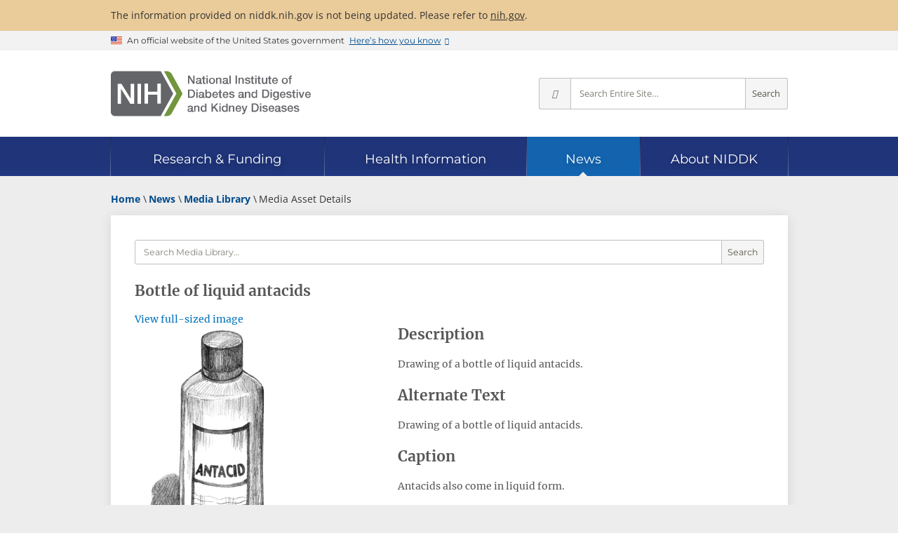

--- FILE ---
content_type: text/html; charset=utf-8
request_url: https://www.niddk.nih.gov/news/media-library/12440
body_size: 6495
content:
<!doctype html>

<html lang="en-US">

<head>
    <meta charset="utf-8">
    <meta name="viewport" content="width=device-width, initial-scale=1.0">
    <meta http-equiv="X-UA-Compatible" content="IE=edge">
    <title>Bottle of liquid antacids - Media Asset - NIDDK</title>

    
    <meta name="msvalidate.01" content="7FEF9D64C9916EC9393EB5B21BD0037E">
    
    <meta name="format-detection" content="telephone=no">
    <link rel="icon" href="/_ux/niddk/9.40.0/favicon.ico">
    <link rel="apple-touch-icon" href="/_ux/niddk/9.40.0/images/apple-touch-icon.png">
    
    <link rel="preconnect" href="https://www.google-analytics.com">
    <link rel="preconnect" href="https://www.googletagmanager.com">
    <link rel="dns-prefetch" href="https://www.google-analytics.com">
    <link rel="dns-prefetch" href="https://www.googletagmanager.com">
    <link rel="dns-prefetch" href="https://dap.digitalgov.gov">
    <link rel="dns-prefetch" href="https://livechat.niddk.nih.gov">
    <link rel="preload" as="font" type="font/woff2" href="/_ux/niddk/9.40.0/styles/fonts/merriweather-v30-latin-regular.woff2" crossorigin>
    <link rel="preload" as="font" type="font/woff2" href="/_ux/niddk/9.40.0/styles/fonts/open-sans-v29-latin-regular.woff2" crossorigin>
    <link rel="preload" as="font" type="font/woff2" href="/_ux/niddk/9.40.0/styles/fonts/open-sans-v29-latin-600.woff2" crossorigin>
    <link rel="preload" as="font" type="font/woff2" href="/_ux/niddk/9.40.0/styles/fonts/open-sans-v29-latin-700.woff2" crossorigin>
    <link rel="preload" as="font" type="font/woff2" href="/_ux/niddk/9.40.0/styles/fonts/montserrat-v24-latin-regular.woff2" crossorigin>
    <link rel="preload" as="font" type="font/woff2" href="/_ux/niddk/9.40.0/styles/fonts/dki.woff2" crossorigin>
    
    <link rel="preload" as="fetch" href="/_internal/livechat/livechatstatus?id=7a5e688a-c67c-44e9-b709-67d7b90ab580" id="_lcstatuslink" crossorigin>
    
    <link rel="stylesheet" media="print" onload="this.media='all'" href="/_ux/niddk/9.40.0/deps/slick-carousel/slick.min.css">
    <link rel="stylesheet" media="print" onload="this.media='all'" href="/_ux/niddk/9.40.0/deps/jquery-scrolltabs/scrolltabs.min.css">
    <link rel="stylesheet" media="print" onload="this.media='all'" href="/_ux/niddk/9.40.0/deps/magnific-popup/magnific-popup.min.css">
    <link rel="stylesheet" media="print" onload="this.media='all'" href="/_ux/niddk/9.40.0/deps/tablesaw/tablesaw.min.css">
    
    <link rel="stylesheet" href="/_ux/niddk/9.40.0/styles/niddk-web.css">
    <noscript><link rel="stylesheet" href="/_ux/niddk/9.40.0/styles/niddk-nojs.css"></noscript>

    

    <link href="https://www.niddk.nih.gov/news/media-library/12440" rel="canonical" />
    <meta name="description" content="Drawing of a bottle of liquid antacids." />

    <meta name="keywords" content="Medicine" />
    <meta itemprop="image" content="/media-assets/12440/N00204-H_thumbnail.jpg" />
<meta property="og:url" content="https://www.niddk.nih.gov/news/media-library/12440">
<meta property="og:type" content="article" />
<meta property="og:title" content="Bottle of liquid antacids" />
    <meta property="og:description" content="Drawing of a bottle of liquid antacids." />
    <meta property="og:image" content="/media-assets/12440/N00204-H_thumbnail.jpg" />
<meta property="og:site_name" content="National Institute of Diabetes and Digestive and Kidney Diseases" />
<meta property="og:locale" content="en-US" />



<meta name="twitter:card" content="summary_large_image" />
<meta name="twitter:site:id" content="1901405066" />  
<meta name="twitter:title" content="Bottle of liquid antacids" />
    <meta name="twitter:description" content="Drawing of a bottle of liquid antacids." />
    <meta name="twitter:image" content="/media-assets/12440/N00204-H_thumbnail.jpg" />
    <script>
        window.dataLayer = window.dataLayer || [];
        dataLayer.push({"pagePath":"/news/media-library/12440","pageTitle":"Bottle of liquid antacids - Media Asset","pageDiseaseArea":"Digestive Diseases","pageLanguage":"English","lastReviewedDate":"2022-05-20"});
    </script>




<script>(function(w,d,s,l,i){w[l]=w[l]||[];w[l].push({'gtm.start':
new Date().getTime(),event:'gtm.js'});var f=d.getElementsByTagName(s)[0],
j=d.createElement(s),dl=l!='dataLayer'?'&l='+l:'';j.async=true;j.src=
'https://www.googletagmanager.com/gtm.js?id='+i+dl;f.parentNode.insertBefore(j,f);
})(window,document,'script','dataLayer','GTM-MBRL4D');</script></head>
<body itemscope itemtype="http://schema.org/WebPage" class="page-lang-en">
<noscript><iframe src="https://www.googletagmanager.com/ns.html?id=GTM-MBRL4D" height="0" width="0" style="display:none;visibility:hidden" name="Google Tag Manager" title="Google Tag Manager"></iframe></noscript>    
    <div class="site-wrap">
        <header class="site-header">
            <a href="#main" class="skip-link">Skip to main content</a>
            <div class="site-alerts">
                <div class="site-alert info">
    <div class="grid">
        <p>
            The information provided on niddk.nih.gov is not being updated. Please refer to <a href="https://www.nih.gov">nih.gov</a>.
        </p>
    </div>
</div>
            </div>
            <section class="usa-banner" aria-label="Official website of the United States government">
    <div class="usa-accordion grid">
        <div class="usa-banner__header">
            <div class="usa-banner__inner">
                <div class="usa-banner__inner-flag">
                    <img class="usa-banner__header-flag" src="[data-uri]" alt="U.S. flag">
                </div>
                <div class="usa-banner__inner-text">
                    <p class="usa-banner__header-text">An official website of the United States government</p>
                    <p class="usa-banner__header-action" aria-hidden="true">Here’s how you know</p>
                </div>
                <button type="button" class="usa-banner__button" aria-expanded="false" aria-controls="gov-banner">
                    <span class="usa-banner__button-text">Here’s how you know</span>
                </button>
            </div>
        </div>
        <div class="usa-banner__content usa-accordion__content" id="gov-banner" hidden>
            <div class="usa-banner__guidance">
                <svg xmlns="http://www.w3.org/2000/svg" aria-hidden="true" width="64" height="64" viewBox="0 0 64 64"><title>Official government website icon</title><path fill="#2378C3" fill-rule="evenodd" d="M32 0c17.673 0 32 14.327 32 32 0 17.673-14.327 32-32 32C14.327 64 0 49.673 0 32 0 14.327 14.327 0 32 0zm0 1.208C14.994 1.208 1.208 14.994 1.208 32S14.994 62.792 32 62.792 62.792 49.006 62.792 32 49.006 1.208 32 1.208zm10.59 38.858a.857.857 0 0 1 .882.822v1.642H18.886v-1.642a.857.857 0 0 1 .882-.822H42.59zM25.443 27.774v9.829h1.642v-9.83h3.273v9.83H32v-9.83h3.272v9.83h1.643v-9.83h3.272v9.83h.76a.857.857 0 0 1 .882.821v.821h-21.3v-.809a.857.857 0 0 1 .88-.82h.762v-9.842h3.272zm5.736-8.188l12.293 4.915v1.642h-1.63a.857.857 0 0 1-.882.822H21.41a.857.857 0 0 1-.882-.822h-1.642v-1.642l12.293-4.915z" /></svg>
                <div class="usa-media-block__body">
                    <p>
                        <strong>Official websites use .gov</strong>
                        <br>
                        A <strong>.gov</strong> website belongs to an official government organization in the United States.
                    </p>
                </div>
            </div>
            <div class="usa-banner__guidance">
                <svg xmlns="http://www.w3.org/2000/svg" aria-hidden="true" width="64" height="64" viewBox="0 0 64 64"><title>icon-https</title><path fill="#719F2A" fill-rule="evenodd" d="M32 0c17.673 0 32 14.327 32 32 0 17.673-14.327 32-32 32C14.327 64 0 49.673 0 32 0 14.327 14.327 0 32 0zm0 1.208C14.994 1.208 1.208 14.994 1.208 32S14.994 62.792 32 62.792 62.792 49.006 62.792 32 49.006 1.208 32 1.208zm0 18.886a7.245 7.245 0 0 1 7.245 7.245v3.103h.52c.86 0 1.557.698 1.557 1.558v9.322c0 .86-.697 1.558-1.557 1.558h-15.53c-.86 0-1.557-.697-1.557-1.558V32c0-.86.697-1.558 1.557-1.558h.52V27.34A7.245 7.245 0 0 1 32 20.094zm0 3.103a4.142 4.142 0 0 0-4.142 4.142v3.103h8.284V27.34A4.142 4.142 0 0 0 32 23.197z" /></svg>
                <div class="usa-media-block__body">
                    <p>
                        <strong>Secure .gov websites use HTTPS</strong>
                        <br>
                        A <strong>lock</strong> (
                        <span class="icon-lock">
                            <svg xmlns="http://www.w3.org/2000/svg" width="52" height="64" viewbox="0 0 52 64" class="usa-banner__lock-image" role="img" aria-labelledby="banner-lock-title banner-lock-description" focusable="false">
                                <title id="banner-lock-title">Lock</title>
                                <desc id="banner-lock-description">Locked padlock icon</desc>
                                <path fill="#000000" fill-rule="evenodd" d="M26 0c10.493 0 19 8.507 19 19v9h3a4 4 0 0 1 4 4v28a4 4 0 0 1-4 4H4a4 4 0 0 1-4-4V32a4 4 0 0 1 4-4h3v-9C7 8.507 15.507 0 26 0zm0 8c-5.979 0-10.843 4.77-10.996 10.712L15 19v9h22v-9c0-6.075-4.925-11-11-11z" />
                            </svg>
                        </span>
                        ) or <strong>https://</strong> means you’ve safely connected to the .gov website. Share sensitive information only on official, secure websites.
                    </p>
                </div>
            </div>
        </div>
    </div>
</section>
<div class="stripe-brand">
    <div class="dk-brand-wrap">
        <div class="dk-site-logos">
<a href="/" title="NIDDK home page">
<img src="/_ux/niddk/9.40.0/images/site-logos.svg#full" width="300" height="67" class="desktop" alt="NIH: National Institute of Diabetes and Digestive and Kidney Diseases" />
<img src="/_ux/niddk/9.40.0/images/site-logos.svg#abbrev" width="150" height="34" class="mobile" alt="NIH: National Institute of Diabetes and Digestive and Kidney Diseases" />
</a>
</div>
        <div class="dk-site-mobile-toolbar">
    <button type="button" class="mobile-site-search"><i class="i-search"></i>Search</button>
    <button type="button" class="dk-nav-menu"><i class="i-menu"></i>Menu</button>
</div>

        <form class="dk-site-search" id="site-search" action="/search" method="GET" aria-label="Site search">
            <button type="button" class="close-mobile-site-search" aria-label="Close search"><i class="i-times"></i></button>
            <div class="site-search-info">Search for Information from NIDDK</div>
            <button type="button" class="ss-options" title="Change search scope" aria-label="Select scope" aria-haspopup="true" aria-owns="site-search-opts">
                <i class="i-angle-down" aria-hidden="true"></i>
            </button>
            <ul id="site-search-opts" role="menu" aria-hidden="true" aria-label="Scope options">
                <li role="menuitemradio" aria-checked="true" data-value="all">Entire Site</li>
                <li role="menuitemradio" aria-checked="false" data-value="research">Research &amp; Funding</li>
                <li role="menuitemradio" aria-checked="false" data-value="health-info">Health Information</li>
                <li role="menuitemradio" aria-checked="false" data-value="news">News</li>
                <li role="menuitemradio" aria-checked="false" data-value="about">About NIDDK</li>
            </ul>
            <input type="hidden" name="s" value="all" />
            <input type="text" name="q" placeholder="Search Entire Site…" aria-label="Site search terms" />
            <button type="submit" class="ss-go" title="Search Entire Site">Search</button>
        </form>
    </div>
</div>

<nav class="dk-site-nav sticky" aria-label="Site">
    <div class="grid" role="presentation">
        <div class="sn-bar" role="list" aria-owns="dk_sn0 dk_sn1 dk_sn2 dk_sn3 dk_sn4">
            <div id="dk_sn0" class="sn-home" role="listitem">
                <div class="sn-section-title">
                    <a href="/" class="dk-logo">Home</a>
                </div>
            </div>
            <div class="sn-sections-wrap" role="presentation">
                <div class="sn-sections" role="presentation">
                        <div id="dk_sn1" class="sn-section" role="listitem">
                            <input id="dk_snexpand1" type="checkbox" class="sn-chk-expand"/>
                            <div class="sn-section-title">
                                <a href="/research-funding"><span>Research &amp; Funding</span></a>
                                <label for="dk_snexpand1" class="sn-lbl-expand">Expand Research &amp; Funding</label>
                            </div>
                                <div class="sn-subsections" role="list">
                                    <div class="sn-collapsible">
                                            <div role="presentation">
                                                                                                    <div role="listitem"><a href="/research-funding/current-opportunities">Current Funding Opportunities</a></div>
                                                    <div role="listitem"><a href="/research-funding/research-programs">Research Programs &amp; Contacts</a></div>
                                                    <div role="listitem"><a href="/research-funding/human-subjects-research">Human Subjects Research</a></div>
                                                    <div role="listitem"><a href="/research-funding/process">Funding Process</a></div>
                                            </div>
                                            <div role="presentation">
                                                                                                    <div role="listitem"><a href="/research-funding/training-career-development">Research Training &amp; Career Development</a></div>
                                                    <div role="listitem"><a href="/research-funding/funded-grants-grant-history">Funded Grants &amp; Grant History</a></div>
                                                    <div role="listitem"><a href="/research-funding/research-resources">Research Resources</a></div>
                                            </div>
                                            <div role="presentation">
                                                                                                    <div role="listitem"><a href="/research-funding/at-niddk">Research at NIDDK</a></div>
                                                    <div role="listitem"><a href="/research-funding/technology-advancement-transfer">Technology Advancement &amp; Transfer</a></div>
                                                    <div role="listitem"><a href="/news/meetings-workshops">Meetings &amp; Workshops</a></div>
                                            </div>
                                    </div>
                                </div>
                        </div>
                        <div id="dk_sn2" class="sn-section" role="listitem">
                            <input id="dk_snexpand2" type="checkbox" class="sn-chk-expand"/>
                            <div class="sn-section-title">
                                <a href="/health-information"><span>Health Information</span></a>
                                <label for="dk_snexpand2" class="sn-lbl-expand">Expand Health Information</label>
                            </div>
                                <div class="sn-subsections" role="list">
                                    <div class="sn-collapsible">
                                            <div role="group" class="sn-subgroup" aria-labelledby="dk_snsg0">
                                                    <div id="dk_snsg0" class="sn-subgroup-title" role="presentation">Health Topics</div>
                                                                                                    <div role="listitem"><a href="/health-information/diabetes">Diabetes</a></div>
                                                    <div role="listitem"><a href="/health-information/digestive-diseases">Digestive Diseases</a></div>
                                                    <div role="listitem"><a href="/health-information/kidney-disease">Kidney Disease</a></div>
                                                    <div role="listitem"><a href="/health-information/weight-management">Weight Management</a></div>
                                                    <div role="listitem"><a href="/health-information/liver-disease">Liver Disease</a></div>
                                                    <div role="listitem"><a href="/health-information/urologic-diseases">Urologic Diseases</a></div>
                                                    <div role="listitem"><a href="/health-information/endocrine-diseases">Endocrine Diseases</a></div>
                                                    <div role="listitem"><a href="/health-information/diet-nutrition">Diet &amp; Nutrition</a></div>
                                                    <div role="listitem"><a href="/health-information/blood-diseases">Blood Diseases</a></div>
                                                    <div role="listitem"><a href="/health-information/diagnostic-tests">Diagnostic Tests</a></div>
                                            </div>
                                            <div role="presentation">
                                                                                                    <div role="listitem"><a href="/health-information/informacion-de-la-salud">La informaci&#243;n de la salud en espa&#241;ol</a></div>
                                                    <div role="listitem"><a href="/health-information/health-statistics">Health Statistics</a></div>
                                                    <div role="listitem"><a href="/health-information/clinical-trials">Clinical Trials</a></div>
                                            </div>
                                            <div role="presentation">
                                                                                                    <div role="listitem"><a href="/health-information/professionals">For Health Professionals</a></div>
                                                    <div role="listitem"><a href="/health-information/professionals/diabetes-discoveries-practice">Diabetes Discoveries &amp; Practice Blog</a></div>
                                                    <div role="listitem"><a href="/health-information/community-health-outreach">Community Health &amp; Outreach</a></div>
                                            </div>
                                    </div>
                                </div>
                        </div>
                        <div id="dk_sn3" class="sn-section current" role="listitem">
                            <input id="dk_snexpand3" type="checkbox" class="sn-chk-expand"/>
                            <div class="sn-section-title">
                                <a href="/news"><span>News</span></a>
                                <label for="dk_snexpand3" class="sn-lbl-expand">Expand News</label>
                            </div>
                                <div class="sn-subsections" role="list">
                                    <div class="sn-collapsible">
                                            <div role="presentation">
                                                                                                    <div role="listitem"><a href="/news/archive">News Archive</a></div>
                                                    <div role="listitem"><a href="/news/meetings-workshops">Meetings &amp; Workshops</a></div>
                                            </div>
                                            <div role="presentation">
                                                                                                    <div role="listitem"><a href="/news/media-library">Media Library</a></div>
                                                    <div role="listitem"><a href="/news/follow-us">Follow Us</a></div>
                                            </div>
                                    </div>
                                </div>
                        </div>
                        <div id="dk_sn4" class="sn-section" role="listitem">
                            <input id="dk_snexpand4" type="checkbox" class="sn-chk-expand"/>
                            <div class="sn-section-title">
                                <a href="/about-niddk"><span>About NIDDK</span></a>
                                <label for="dk_snexpand4" class="sn-lbl-expand">Expand About NIDDK</label>
                            </div>
                                <div class="sn-subsections" role="list">
                                    <div class="sn-collapsible">
                                            <div role="presentation">
                                                                                                    <div role="listitem"><a href="/about-niddk/meet-director">Meet the Director</a></div>
                                                    <div role="listitem"><a href="/about-niddk/offices-divisions">Offices &amp; Divisions</a></div>
                                                    <div role="listitem"><a href="/about-niddk/staff-directory">Staff Directory</a></div>
                                                    <div role="listitem"><a href="/about-niddk/budget-legislative-information">Budget &amp; Legislative Information</a></div>
                                            </div>
                                            <div role="presentation">
                                                                                                    <div role="listitem"><a href="/about-niddk/advisory-coordinating-committees">Advisory &amp; Coordinating Committees</a></div>
                                                    <div role="listitem"><a href="/about-niddk/strategic-plans-reports">Strategic Plans &amp; Reports</a></div>
                                                    <div role="listitem"><a href="/about-niddk/research-areas">Research Areas</a></div>
                                                    <div role="listitem"><a href="/about-niddk/faqs">FAQs</a></div>
                                            </div>
                                            <div role="presentation">
                                                                                                    <div role="listitem"><a href="/about-niddk/jobs">Jobs at NIDDK</a></div>
                                                    <div role="listitem"><a href="/about-niddk/visit-us">Visit Us</a></div>
                                                    <div role="listitem"><a href="/about-niddk/contact-us">Contact Us</a></div>
                                            </div>
                                    </div>
                                </div>
                        </div>
                </div>
            </div>
        </div>
    </div>
</nav>
<div class="balloon"></div>

        </header>
        <main id="main" class="pt-media-library">
    <div class="grid">
        <div class="dk-breadcrumb-row">
                <script type="application/ld+json">
    {
      "@context": "https://schema.org",
      "@type": "BreadcrumbList",
      "itemListElement" : [
               
               {
                    "@type": "ListItem",
                   "position": 1,
                   "name": "Home",

                   "item": "https://www.niddk.nih.gov"
               },
              
               
               {
                    "@type": "ListItem",
                   "position": 2,
                   "name": "News",

                   "item": "https://www.niddk.nih.gov/news"
               },
              
               
               {
                    "@type": "ListItem",
                   "position": 3,
                   "name": "Media Library",

                   "item": "https://www.niddk.nih.gov/news/media-library"
               },
              
               
                   {
                   "@type": "ListItem",
                   "position": 4,
                   "name": "Media Asset Details"

                   }
               
      ]
    }
    </script>
    <div class="dk-breadcrumbs">
        <ol>
                    <li>
                        
                        <a href="/"><span>Home</span></a>
                    </li>
                    <li>
                        
                        <a href="/news"><span>News</span></a>
                    </li>
                    <li>
                        
                        <a href="/news/media-library"><span>Media Library</span></a>
                    </li>
                    <li>
                        <span>Media Asset Details</span>
                    </li>
        </ol>
    </div>

        </div>
        <div class="dk-main-container">
            
            <article class="dk-content">
                <div class="ml-detail">
                        <div class="ml-detail">
        <div class="dk-facet-search">
            <form action="/news/media-library" method="GET" aria-label="Media Library search">
                <div class="fs-search">
                    <div class="search-box">
                        <input type="text" name="q" placeholder="Search Media Library…" data-default="" aria-label="Media library search terms" />
                        <input type="hidden" name="o" value="relevance" />
                        <button type="submit">Search</button>
                    </div>
                </div>
            </form>
        </div>
        <h1 itemprop="name">Bottle of liquid antacids</h1>
        <div class="ml-asset">
            <figure>
                
                <a class="expand" target="_blank" href="/media-assets/12440/N00204-H_thumbnail.jpg" title="View full-sized image">View full-sized image</a>
                <img src="/media-assets/12440/N00204-H_thumbnail.jpg" alt="Drawing of a bottle of liquid antacids." width="366" height="600">
            </figure>

            <a href="/media-assets/12440/N00204-H.jpg" class="button ml-download no-disclaimer">
                Download Media <i class="i-download-file"></i>
            </a>

            <span class="ml-disclaimer">Please credit each image as: National Institute of Diabetes and Digestive and Kidney Diseases, National Institutes of Health.</span>

        </div>
        <div class="ml-info no-child-bookends">
                <h2>Description</h2>
                <p>
                    Drawing of a bottle of liquid antacids.
                </p>
                            <h2>Alternate Text</h2>
                <p>Drawing of a bottle of liquid antacids.</p>
                            <h2>Caption</h2>
                <p>
                    Antacids also come in liquid form.
                </p>
                            <h2>Diseases or Conditions</h2>
                <div class="ml-keywords">
                        <a href="/news/media-library?dc=digestive+diseases">Digestive Diseases</a>
                </div>

            <h2>File Size</h2>
            <p>479 KB | 900 x 1477</p>

            <h2>File Type</h2>
            <p>JPG</p>
        </div>
            <div class="ml-keywords">
                <h2>Related Keywords</h2>
                    <a href="/news/media-library?q=&quot;Medicine&quot;&o=relevance">Medicine</a>
            </div>
    </div>
<div id="38070d9718bd44429e5093785d3f4839" class="dk-share">

             
<span>Share<span class="sr-only"> this page</span></span>
<div class="dk-share-buttons" data-lang="en">
    
    <button type="button" class="shr-print" title="Print this page" onclick="window.print();return false;">Print</button>
    <a class="shr-facebook no-disclaimer" title="Share this page on Facebook" href="#share-38070d9718bd44429e5093785d3f4839" target="_blank" rel="nofollow noopener">Facebook</a>
    <a class="shr-x no-disclaimer" title="Post this page on X" href="#share-38070d9718bd44429e5093785d3f4839" target="_blank" rel="nofollow noopener">X</a>
    <a class="shr-email" title="Email this page" href="#share-38070d9718bd44429e5093785d3f4839" target="_self" rel="nofollow noopener">Email</a>
    
    <button type="button" class="shr-more" title="More sharing options" aria-expanded="false">More Options</button>
    
    <a class="shr-whatsapp no-disclaimer" title="Share this page via WhatsApp" href="#share-38070d9718bd44429e5093785d3f4839" target="_self" rel="nofollow noopener">WhatsApp</a>
    <a class="shr-linkedin no-disclaimer" title="Share this page on LinkedIn" href="#share-38070d9718bd44429e5093785d3f4839" target="_blank" rel="nofollow noopener">LinkedIn</a>
    <a class="shr-reddit no-disclaimer" title="Share this page on Reddit" href="#share-38070d9718bd44429e5093785d3f4839" target="_blank" rel="nofollow noopener">Reddit</a>
    <a class="shr-pinterest no-disclaimer" title="Share this page on Pinterest" href="#share-38070d9718bd44429e5093785d3f4839" target="_blank" rel="nofollow noopener">Pinterest</a>
    
    <button type="button" class="shr-copy" title="Copy a link for sharing to the clipboard">Copy Link</button>
</div>
<script src="/_ux/niddk/9.40.0/scripts/modules/social-share.js" type="module"></script>

</div>
                </div>
            </article>
        </div>
    </div>
</main>

        <footer id="main-footer" itemscope itemtype="http://schema.org/GovernmentOrganization" itemid="https://www.niddk.nih.gov">
            <meta itemprop="name" content="National Institute of Diabetes and Digestive and Kidney Diseases">
            <meta itemprop="alternateName" content="NIDDK">
            <link itemprop="url" href="https://www.niddk.nih.gov">
            <link itemprop="logo" href="/images/site-logo.png">
            <link itemprop="sameAs" href="https://en.wikipedia.org/wiki/National_Institute_of_Diabetes_and_Digestive_and_Kidney_Diseases">
            <span itemprop="address" itemscope itemtype="http://schema.org/PostalAddress">
                <meta itemprop="name" content="NIDDK, NIH">
                <meta itemprop="streetAddress" content="31 Center Drive, MSC 2560">
                <meta itemprop="addressLocality" content="Bethesda">
                <meta itemprop="addressRegion" content="MD">
                <meta itemprop="addressCountry" content="US">
                <meta itemprop="postalCode" content="20892-2560">
            </span>
            <p class="grid tagline" style="margin-top:0; padding-top:1rem;">NIH… Turning Discovery Into Health ®</p>

<div class="sub-footer">
    <div class="grid">
        <div role="region" aria-label="Policy links">
<ul class="horizontal-links">
    <li><a href="/privacy-policy">Privacy Policy</a></li>
    <li><a href="/freedom-information-act">Freedom of Information Act</a></li>
    <li><a href="/accessibility">Accessibility</a></li>
    <li><a href="/disclaimers">Disclaimers</a></li>
    <li><a href="/copyright">Copyright</a></li>
    <li><a href="https://www.hhs.gov/vulnerability-disclosure-policy/index.html">Vulnerability Disclosure Policy</a></li>
</ul>
</div>
<div role="region" aria-label="Utility links">
<ul class="horizontal-links">
    <li><a href="/site-map">Site Map</a></li>
    <li><a href="https://intranet.niddk.nih.gov/SitePages/Home.aspx" rel="nofollow">For Staff Only</a></li>
    <li><a href="https://public.govdelivery.com/accounts/USNIDDK/subscriber/new">Get Email Updates</a></li>
</ul>
</div>
<div role="region" aria-label="Related government sites">
<ul class="horizontal-links">
    <li>
    <a href="https://www.hhs.gov/">
    <span>U.S. Department of Health and Human Services</span>
    </a>
    </li>
    <li itemprop="memberOf" itemscope="" itemtype="http://schema.org/GovernmentOrganization">
    <a href="https://www.nih.gov/" itemprop="url">
    <span itemprop="name">National Institutes of Health</span>
    </a>
    <meta itemprop="alternateName" content="NIH" />
    </li>
</ul>
</div>
<niddk-chatcontrol href-on="/System/start-chat" src-en="/chatbeacon/NIDDK/1/scripts/chatbeacon.js?accountId=1&amp;siteId=1&amp;queueId=1&amp;m=0&amp;i=1&amp;b=1&amp;c=1&amp;theme=frame" src-es="/chatbeacon/NIDDK/1/scripts/chatbeacon.js?accountId=1&amp;siteId=1&amp;queueId=4&amp;m=0&amp;i=1&amp;b=1&amp;c=1&amp;theme=frame" statuslinkid="_lcstatuslink"></niddk-chatcontrol>
    </div>
</div>

            
            <iframe style="height:0;width:0;visibility:hidden;display:none;" src="about:blank" aria-hidden="true"></iframe>
        </footer>
        <div class="page-mask"></div>
    </div>
    
    <script src="/_ux/niddk/9.40.0/deps/jquery.min.js" defer></script>
    <script src="/_ux/niddk/9.40.0/deps/slick-carousel/slick.min.js" defer></script>
    <script src="/_ux/niddk/9.40.0/deps/jquery-scrolltabs/jquery.scrolltabs.min.js" defer></script>
    <script src="/_ux/niddk/9.40.0/deps/magnific-popup/jquery.magnific-popup.min.js" defer></script>
    <script src="/_ux/niddk/9.40.0/deps/tablesaw/tablesaw.jquery.min.js" defer></script>
    
    <script src="/_ux/niddk/9.40.0/scripts/niddk-main.js" defer></script>
    <script src="/_ux/niddk/9.40.0/scripts/modules/live-chat.js" type="module"></script>
    
    

    <meta itemprop="image" content="https://www.niddk.nih.gov/-/media/Images/Components/Default-Social-Media-Images/News-Card-updated.png" />
    <meta itemprop="lastReviewed" content="2019-12-05T20:37:00.0000000Z-05:00" />

</body>
</html>

--- FILE ---
content_type: text/javascript; charset=utf-8
request_url: https://www.niddk.nih.gov/_ux/niddk/9.40.0/scripts/modules/social-share.js
body_size: 1606
content:
let socialShareEndpoints={email:"mailto:?subject=&body=",facebook:"https://facebook.com/sharer/sharer.php?u=",linkedin:"https://www.linkedin.com/sharing/share-offsite/?url=",pinterest:"https://pinterest.com/pin/create/button/?url=&media=&description=",reddit:"https://reddit.com/submit/?url=&resubmit=true&title=",twitter:"https://x.com/intent/post/?text=&url=&via=NIDDKgov",x:"https://x.com/intent/post/?text=&url=&via=NIDDKgov",whatsapp:"whatsapp://send?text="},copyAlertText={en:["The sharing link was copied to the clipboard.","Unable to copy the sharing link to the clipboard. You may be using a browser that does not allow it."],es:["El enlace para compartir se copió en el portapapeles.","No se pudo copiar el enlace para compartir en el portapapeles. Puede que esté utilizando un navegador que no lo permite."],fr:["Le lien de partage a été copié dans le presse-papiers.","Impossible de copier le lien de partage dans le presse-papiers. Vous utilisez peut-être un navigateur qui ne le permet pas."]};for(let e of document.querySelectorAll(".dk-share-buttons"))initialize({element:e});export default function initialize({element:t,url:o,title:n}){if((t=t||arguments[0])&&(t="string"==typeof t&&"#"===t[0]?document.querySelectorAll(t)[0]:t)instanceof Element){let r=t.dataset.lang||"en",i=(document.querySelector("body.page-lang-es")&&(r="es"),new window.URL(o||t.dataset.url||location.href,location.href));var s=i.searchParams;s.delete("dkrd"),s.set("utm_source",""),s.set("utm_medium","sharing button"),s.set("utm_content",i.pathname),n=(n||t.dataset.title||((o=document.querySelectorAll("main h1,head title")[0])?(o.innerText||"").replace(/\s*\|\s*NIDDK/i,""):"")).trim();let a=(()=>{let t;return function(){var e;return t||((e=document.querySelectorAll('body>meta[itemprop="image"],meta[property*=":image"]')[0])&&e.content?t=new window.URL(e.content,location.href).toString():null)}})();var l,c=(()=>{let i=[];return function(e,t){var a=e instanceof Element;if(a&&e.id&&!t)return e.id;let r;for(;r="id"+Math.floor(1e6*Math.random()).toString(36),document.getElementById(r)||i.includes(r););return i.push(r),a&&(e.id=r),r}})();for(let e of t.children){var p=(e.className.match(/\bshr-(.+?)\b/i)||[])[1]||"";switch(s.set("utm_source",p),p){case"more":e.setAttribute("aria-expanded",!1),e.parentElement.classList.remove("expanded"),e.addEventListener("click",function(){this.setAttribute("aria-expanded",this.parentElement.classList.toggle("expanded"))});continue;case"copy":(()=>{let t=e.dataset.successText||copyAlertText[r][0],a=e.dataset.errorText||copyAlertText[r][1];e.removeAttribute("data-success-text"),e.removeAttribute("data-error-text"),e.addEventListener("click",function(){var e=i.toString();try{navigator.clipboard.writeText(e).then(function(){window.alert(t)},function(){window.alert(a)})}catch(e){window.alert(a)}})})();continue;case"x-social":case"twitter":e.addEventListener("click",function(e){if(window.twttr)return e.stopPropagation?e.stopPropagation():e.cancelBubble=!0,!1})}if(Object.keys(socialShareEndpoints).includes(p)){var d=new window.URL(socialShareEndpoints[p],socialShareEndpoints[p]);let t=d.searchParams;for(let[e]of t)switch(""+d.protocol+e){case"https:u":case"https:url":t.set(e,i.toString());break;case"whatsapp:text":case"mailto:body":t.set(e,`"${n}" ${r.match(/es|fr/)?"de":"from"} NIDDK: `+i.toString());break;case"https:text":case"https:title":case"mailto:subject":case"https:description":t.set(e,n);break;case"https:media":l=void 0,(l=a())?t.set(e,l):t.delete(e)}d.protocol.match(/^mailto/i)&&(d.search=d.search.replace(/\+/g,"%20")),e.href=d.toString()}}o=t.querySelector(".shr-more");if(o){var u=[];let e=o;for(;e=e.nextElementSibling;)u.push(c(e));o.setAttribute("aria-controls",u.join(" "))}t.parentElement.classList.add("ready")}}
//# sourceMappingURL=social-share.js.map
